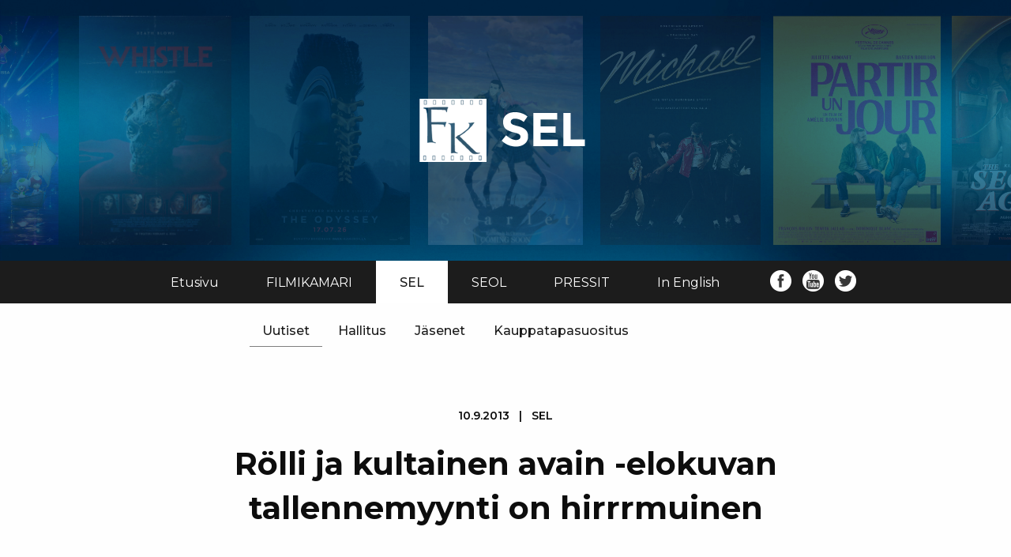

--- FILE ---
content_type: text/html; charset=UTF-8
request_url: https://www.filmikamari.fi/rolli-ja-kultainen-avain-elokuvan-tallennemyynti-on-hirrrmuinen/
body_size: 6265
content:
<!doctype html>
<html lang="en-US">
<head>
	<meta charset="UTF-8">
	<meta name="viewport" content="width=device-width, initial-scale=1">
	<link rel="profile" href="http://gmpg.org/xfn/11">
	<meta name='robots' content='max-image-preview:large' />
<link rel='dns-prefetch' href='//cdnjs.cloudflare.com' />
<link rel='dns-prefetch' href='//fonts.googleapis.com' />
<link rel='dns-prefetch' href='//s.w.org' />
<script type="text/javascript">
window._wpemojiSettings = {"baseUrl":"https:\/\/s.w.org\/images\/core\/emoji\/14.0.0\/72x72\/","ext":".png","svgUrl":"https:\/\/s.w.org\/images\/core\/emoji\/14.0.0\/svg\/","svgExt":".svg","source":{"concatemoji":"https:\/\/www.filmikamari.fi\/wp-includes\/js\/wp-emoji-release.min.js?ver=6.0.11"}};
/*! This file is auto-generated */
!function(e,a,t){var n,r,o,i=a.createElement("canvas"),p=i.getContext&&i.getContext("2d");function s(e,t){var a=String.fromCharCode,e=(p.clearRect(0,0,i.width,i.height),p.fillText(a.apply(this,e),0,0),i.toDataURL());return p.clearRect(0,0,i.width,i.height),p.fillText(a.apply(this,t),0,0),e===i.toDataURL()}function c(e){var t=a.createElement("script");t.src=e,t.defer=t.type="text/javascript",a.getElementsByTagName("head")[0].appendChild(t)}for(o=Array("flag","emoji"),t.supports={everything:!0,everythingExceptFlag:!0},r=0;r<o.length;r++)t.supports[o[r]]=function(e){if(!p||!p.fillText)return!1;switch(p.textBaseline="top",p.font="600 32px Arial",e){case"flag":return s([127987,65039,8205,9895,65039],[127987,65039,8203,9895,65039])?!1:!s([55356,56826,55356,56819],[55356,56826,8203,55356,56819])&&!s([55356,57332,56128,56423,56128,56418,56128,56421,56128,56430,56128,56423,56128,56447],[55356,57332,8203,56128,56423,8203,56128,56418,8203,56128,56421,8203,56128,56430,8203,56128,56423,8203,56128,56447]);case"emoji":return!s([129777,127995,8205,129778,127999],[129777,127995,8203,129778,127999])}return!1}(o[r]),t.supports.everything=t.supports.everything&&t.supports[o[r]],"flag"!==o[r]&&(t.supports.everythingExceptFlag=t.supports.everythingExceptFlag&&t.supports[o[r]]);t.supports.everythingExceptFlag=t.supports.everythingExceptFlag&&!t.supports.flag,t.DOMReady=!1,t.readyCallback=function(){t.DOMReady=!0},t.supports.everything||(n=function(){t.readyCallback()},a.addEventListener?(a.addEventListener("DOMContentLoaded",n,!1),e.addEventListener("load",n,!1)):(e.attachEvent("onload",n),a.attachEvent("onreadystatechange",function(){"complete"===a.readyState&&t.readyCallback()})),(e=t.source||{}).concatemoji?c(e.concatemoji):e.wpemoji&&e.twemoji&&(c(e.twemoji),c(e.wpemoji)))}(window,document,window._wpemojiSettings);
</script>
<style type="text/css">
img.wp-smiley,
img.emoji {
	display: inline !important;
	border: none !important;
	box-shadow: none !important;
	height: 1em !important;
	width: 1em !important;
	margin: 0 0.07em !important;
	vertical-align: -0.1em !important;
	background: none !important;
	padding: 0 !important;
}
</style>
	<link rel='stylesheet' id='wp-block-library-css'  href='https://www.filmikamari.fi/wp-includes/css/dist/block-library/style.min.css?ver=6.0.11' type='text/css' media='all' />
<style id='global-styles-inline-css' type='text/css'>
body{--wp--preset--color--black: #000000;--wp--preset--color--cyan-bluish-gray: #abb8c3;--wp--preset--color--white: #ffffff;--wp--preset--color--pale-pink: #f78da7;--wp--preset--color--vivid-red: #cf2e2e;--wp--preset--color--luminous-vivid-orange: #ff6900;--wp--preset--color--luminous-vivid-amber: #fcb900;--wp--preset--color--light-green-cyan: #7bdcb5;--wp--preset--color--vivid-green-cyan: #00d084;--wp--preset--color--pale-cyan-blue: #8ed1fc;--wp--preset--color--vivid-cyan-blue: #0693e3;--wp--preset--color--vivid-purple: #9b51e0;--wp--preset--gradient--vivid-cyan-blue-to-vivid-purple: linear-gradient(135deg,rgba(6,147,227,1) 0%,rgb(155,81,224) 100%);--wp--preset--gradient--light-green-cyan-to-vivid-green-cyan: linear-gradient(135deg,rgb(122,220,180) 0%,rgb(0,208,130) 100%);--wp--preset--gradient--luminous-vivid-amber-to-luminous-vivid-orange: linear-gradient(135deg,rgba(252,185,0,1) 0%,rgba(255,105,0,1) 100%);--wp--preset--gradient--luminous-vivid-orange-to-vivid-red: linear-gradient(135deg,rgba(255,105,0,1) 0%,rgb(207,46,46) 100%);--wp--preset--gradient--very-light-gray-to-cyan-bluish-gray: linear-gradient(135deg,rgb(238,238,238) 0%,rgb(169,184,195) 100%);--wp--preset--gradient--cool-to-warm-spectrum: linear-gradient(135deg,rgb(74,234,220) 0%,rgb(151,120,209) 20%,rgb(207,42,186) 40%,rgb(238,44,130) 60%,rgb(251,105,98) 80%,rgb(254,248,76) 100%);--wp--preset--gradient--blush-light-purple: linear-gradient(135deg,rgb(255,206,236) 0%,rgb(152,150,240) 100%);--wp--preset--gradient--blush-bordeaux: linear-gradient(135deg,rgb(254,205,165) 0%,rgb(254,45,45) 50%,rgb(107,0,62) 100%);--wp--preset--gradient--luminous-dusk: linear-gradient(135deg,rgb(255,203,112) 0%,rgb(199,81,192) 50%,rgb(65,88,208) 100%);--wp--preset--gradient--pale-ocean: linear-gradient(135deg,rgb(255,245,203) 0%,rgb(182,227,212) 50%,rgb(51,167,181) 100%);--wp--preset--gradient--electric-grass: linear-gradient(135deg,rgb(202,248,128) 0%,rgb(113,206,126) 100%);--wp--preset--gradient--midnight: linear-gradient(135deg,rgb(2,3,129) 0%,rgb(40,116,252) 100%);--wp--preset--duotone--dark-grayscale: url('#wp-duotone-dark-grayscale');--wp--preset--duotone--grayscale: url('#wp-duotone-grayscale');--wp--preset--duotone--purple-yellow: url('#wp-duotone-purple-yellow');--wp--preset--duotone--blue-red: url('#wp-duotone-blue-red');--wp--preset--duotone--midnight: url('#wp-duotone-midnight');--wp--preset--duotone--magenta-yellow: url('#wp-duotone-magenta-yellow');--wp--preset--duotone--purple-green: url('#wp-duotone-purple-green');--wp--preset--duotone--blue-orange: url('#wp-duotone-blue-orange');--wp--preset--font-size--small: 13px;--wp--preset--font-size--medium: 20px;--wp--preset--font-size--large: 36px;--wp--preset--font-size--x-large: 42px;}.has-black-color{color: var(--wp--preset--color--black) !important;}.has-cyan-bluish-gray-color{color: var(--wp--preset--color--cyan-bluish-gray) !important;}.has-white-color{color: var(--wp--preset--color--white) !important;}.has-pale-pink-color{color: var(--wp--preset--color--pale-pink) !important;}.has-vivid-red-color{color: var(--wp--preset--color--vivid-red) !important;}.has-luminous-vivid-orange-color{color: var(--wp--preset--color--luminous-vivid-orange) !important;}.has-luminous-vivid-amber-color{color: var(--wp--preset--color--luminous-vivid-amber) !important;}.has-light-green-cyan-color{color: var(--wp--preset--color--light-green-cyan) !important;}.has-vivid-green-cyan-color{color: var(--wp--preset--color--vivid-green-cyan) !important;}.has-pale-cyan-blue-color{color: var(--wp--preset--color--pale-cyan-blue) !important;}.has-vivid-cyan-blue-color{color: var(--wp--preset--color--vivid-cyan-blue) !important;}.has-vivid-purple-color{color: var(--wp--preset--color--vivid-purple) !important;}.has-black-background-color{background-color: var(--wp--preset--color--black) !important;}.has-cyan-bluish-gray-background-color{background-color: var(--wp--preset--color--cyan-bluish-gray) !important;}.has-white-background-color{background-color: var(--wp--preset--color--white) !important;}.has-pale-pink-background-color{background-color: var(--wp--preset--color--pale-pink) !important;}.has-vivid-red-background-color{background-color: var(--wp--preset--color--vivid-red) !important;}.has-luminous-vivid-orange-background-color{background-color: var(--wp--preset--color--luminous-vivid-orange) !important;}.has-luminous-vivid-amber-background-color{background-color: var(--wp--preset--color--luminous-vivid-amber) !important;}.has-light-green-cyan-background-color{background-color: var(--wp--preset--color--light-green-cyan) !important;}.has-vivid-green-cyan-background-color{background-color: var(--wp--preset--color--vivid-green-cyan) !important;}.has-pale-cyan-blue-background-color{background-color: var(--wp--preset--color--pale-cyan-blue) !important;}.has-vivid-cyan-blue-background-color{background-color: var(--wp--preset--color--vivid-cyan-blue) !important;}.has-vivid-purple-background-color{background-color: var(--wp--preset--color--vivid-purple) !important;}.has-black-border-color{border-color: var(--wp--preset--color--black) !important;}.has-cyan-bluish-gray-border-color{border-color: var(--wp--preset--color--cyan-bluish-gray) !important;}.has-white-border-color{border-color: var(--wp--preset--color--white) !important;}.has-pale-pink-border-color{border-color: var(--wp--preset--color--pale-pink) !important;}.has-vivid-red-border-color{border-color: var(--wp--preset--color--vivid-red) !important;}.has-luminous-vivid-orange-border-color{border-color: var(--wp--preset--color--luminous-vivid-orange) !important;}.has-luminous-vivid-amber-border-color{border-color: var(--wp--preset--color--luminous-vivid-amber) !important;}.has-light-green-cyan-border-color{border-color: var(--wp--preset--color--light-green-cyan) !important;}.has-vivid-green-cyan-border-color{border-color: var(--wp--preset--color--vivid-green-cyan) !important;}.has-pale-cyan-blue-border-color{border-color: var(--wp--preset--color--pale-cyan-blue) !important;}.has-vivid-cyan-blue-border-color{border-color: var(--wp--preset--color--vivid-cyan-blue) !important;}.has-vivid-purple-border-color{border-color: var(--wp--preset--color--vivid-purple) !important;}.has-vivid-cyan-blue-to-vivid-purple-gradient-background{background: var(--wp--preset--gradient--vivid-cyan-blue-to-vivid-purple) !important;}.has-light-green-cyan-to-vivid-green-cyan-gradient-background{background: var(--wp--preset--gradient--light-green-cyan-to-vivid-green-cyan) !important;}.has-luminous-vivid-amber-to-luminous-vivid-orange-gradient-background{background: var(--wp--preset--gradient--luminous-vivid-amber-to-luminous-vivid-orange) !important;}.has-luminous-vivid-orange-to-vivid-red-gradient-background{background: var(--wp--preset--gradient--luminous-vivid-orange-to-vivid-red) !important;}.has-very-light-gray-to-cyan-bluish-gray-gradient-background{background: var(--wp--preset--gradient--very-light-gray-to-cyan-bluish-gray) !important;}.has-cool-to-warm-spectrum-gradient-background{background: var(--wp--preset--gradient--cool-to-warm-spectrum) !important;}.has-blush-light-purple-gradient-background{background: var(--wp--preset--gradient--blush-light-purple) !important;}.has-blush-bordeaux-gradient-background{background: var(--wp--preset--gradient--blush-bordeaux) !important;}.has-luminous-dusk-gradient-background{background: var(--wp--preset--gradient--luminous-dusk) !important;}.has-pale-ocean-gradient-background{background: var(--wp--preset--gradient--pale-ocean) !important;}.has-electric-grass-gradient-background{background: var(--wp--preset--gradient--electric-grass) !important;}.has-midnight-gradient-background{background: var(--wp--preset--gradient--midnight) !important;}.has-small-font-size{font-size: var(--wp--preset--font-size--small) !important;}.has-medium-font-size{font-size: var(--wp--preset--font-size--medium) !important;}.has-large-font-size{font-size: var(--wp--preset--font-size--large) !important;}.has-x-large-font-size{font-size: var(--wp--preset--font-size--x-large) !important;}
</style>
<link rel='stylesheet' id='wp-pagenavi-css'  href='https://www.filmikamari.fi/wp-content/plugins/wp-pagenavi/pagenavi-css.css?ver=2.70' type='text/css' media='all' />
<link rel='stylesheet' id='fk_foundation_css-css'  href='https://cdnjs.cloudflare.com/ajax/libs/foundation/6.5.3/css/foundation.min.css?ver=1.0' type='text/css' media='all' />
<link rel='stylesheet' id='fk_fawe_css-css'  href='https://cdnjs.cloudflare.com/ajax/libs/font-awesome/5.9.0/css/all.min.css?ver=1.0' type='text/css' media='all' />
<link rel='stylesheet' id='fk_google_css-css'  href='https://fonts.googleapis.com/icon?family=Material+Icons&#038;ver=1.0' type='text/css' media='all' />
<link rel='stylesheet' id='fk_montserrat_css-css'  href='https://fonts.googleapis.com/css?family=Montserrat%3A400%2C500%2C600%2C700&#038;ver=1.0' type='text/css' media='all' />
<link rel='stylesheet' id='fk_main_css-css'  href='https://www.filmikamari.fi/wp-content/themes/filmikamari_2019/css/main.css?ver=1.0' type='text/css' media='all' />
<script type='text/javascript' src='https://www.filmikamari.fi/wp-includes/js/jquery/jquery.min.js?ver=3.6.0' id='jquery-core-js'></script>
<script type='text/javascript' src='https://www.filmikamari.fi/wp-includes/js/jquery/jquery-migrate.min.js?ver=3.3.2' id='jquery-migrate-js'></script>
<script type='text/javascript' src='https://cdnjs.cloudflare.com/ajax/libs/foundation/6.5.3/js/foundation.min.js?ver=1.0' id='fk_foundation_js-js'></script>
<script type='text/javascript' src='https://cdnjs.cloudflare.com/ajax/libs/gsap/2.1.3/jquery.gsap.min.js?ver=1.0' id='fk_gsap_js-js'></script>
<script type='text/javascript' src='https://cdnjs.cloudflare.com/ajax/libs/font-awesome/5.9.0/js/all.min.js?ver=1.0' id='fk_fawe_js-js'></script>
<script type='text/javascript' src='https://www.filmikamari.fi/wp-content/themes/filmikamari_2019/js/main.js?ver=1.0' id='fk_main_js-js'></script>
<link rel="https://api.w.org/" href="https://www.filmikamari.fi/wp-json/" /><link rel="alternate" type="application/json" href="https://www.filmikamari.fi/wp-json/wp/v2/posts/1039" /><link rel="EditURI" type="application/rsd+xml" title="RSD" href="https://www.filmikamari.fi/xmlrpc.php?rsd" />
<link rel="wlwmanifest" type="application/wlwmanifest+xml" href="https://www.filmikamari.fi/wp-includes/wlwmanifest.xml" /> 
<meta name="generator" content="WordPress 6.0.11" />
<link rel="canonical" href="https://www.filmikamari.fi/rolli-ja-kultainen-avain-elokuvan-tallennemyynti-on-hirrrmuinen/" />
<link rel='shortlink' href='https://www.filmikamari.fi/?p=1039' />
<link rel="alternate" type="application/json+oembed" href="https://www.filmikamari.fi/wp-json/oembed/1.0/embed?url=https%3A%2F%2Fwww.filmikamari.fi%2Frolli-ja-kultainen-avain-elokuvan-tallennemyynti-on-hirrrmuinen%2F" />
<link rel="alternate" type="text/xml+oembed" href="https://www.filmikamari.fi/wp-json/oembed/1.0/embed?url=https%3A%2F%2Fwww.filmikamari.fi%2Frolli-ja-kultainen-avain-elokuvan-tallennemyynti-on-hirrrmuinen%2F&#038;format=xml" />

		<!-- <meta property='og:app_id'        content='1605380199767056' /> -->
	<meta property='og:url'           content='https://www.filmikamari.fi/rolli-ja-kultainen-avain-elokuvan-tallennemyynti-on-hirrrmuinen/' />
	<meta property='og:type'          content='website' />
	<meta property='og:title'         content='Filmikamari | Rölli ja kultainen avain -elokuvan tallennemyynti on hirrrmuinen' />
	<meta property='og:description'   content='Nordisk Film Oy:n lehdist&ouml;tiedote 10.9.2013 R&ouml;llille timanttia R&ouml;lli ja kultainen avain' />
	<meta property='og:image'         content='https://www.filmikamari.fi/wp-content/themes/filmikamari_2019/img/facebook_share.jpg' />

	<script>
		var org_page_id = '8';
		var is_post 		= true;
	</script>

</head>
<body class="post-template-default single single-post postid-1039 single-format-standard sel " >

<!-- OF CANVAS -->
<div class="off-canvas position-left" id="mobile-menu" data-off-canvas>
	<ul id="menu-paavalikko" class="menu"><li id="menu-item-67" class="menu-item menu-item-type-post_type menu-item-object-page menu-item-home menu-item-67 target-id-2"><a href="https://www.filmikamari.fi/">Etusivu</a></li>
<li id="menu-item-96" class="menu-item menu-item-type-post_type menu-item-object-page menu-item-has-children menu-item-96 target-id-90"><a href="https://www.filmikamari.fi/filmikamari/">FILMIKAMARI</a>
<ul class="sub-menu">
	<li id="menu-item-69" class="menu-item menu-item-type-post_type menu-item-object-page menu-item-69 target-id-13"><a href="https://www.filmikamari.fi/filmikamari/uutiset/">Uutiset</a></li>
	<li id="menu-item-98" class="menu-item menu-item-type-post_type menu-item-object-page menu-item-has-children menu-item-98 target-id-19"><a href="https://www.filmikamari.fi/filmikamari/hallitus/">Hallitus</a>
	<ul class="sub-menu">
		<li id="menu-item-99" class="menu-item menu-item-type-post_type menu-item-object-page menu-item-99 target-id-92"><a href="https://www.filmikamari.fi/filmikamari/hallitus/historia/">Aikaisemmat hallitukset</a></li>
	</ul>
</li>
	<li id="menu-item-1184" class="menu-item menu-item-type-post_type menu-item-object-page menu-item-1184 target-id-144"><a href="https://www.filmikamari.fi/filmikamari/elokuva-alan-ansiomerkit/">Elokuva-alan ansiomerkit</a></li>
	<li id="menu-item-97" class="menu-item menu-item-type-post_type menu-item-object-page menu-item-97 target-id-94"><a href="https://www.filmikamari.fi/filmikamari/yhteystiedot/">Yhteystiedot</a></li>
	<li id="menu-item-1686" class="menu-item menu-item-type-post_type menu-item-object-page menu-item-1686 target-id-1676"><a href="https://www.filmikamari.fi/suomen-oscar-raadin-toimintaperiaatteet/">Oscar-raati</a></li>
</ul>
</li>
<li id="menu-item-75" class="menu-item menu-item-type-post_type menu-item-object-page menu-item-has-children menu-item-75 target-id-8"><a href="https://www.filmikamari.fi/suomen-elokuvatoimistojen-liitto-sel-ry/">SEL</a>
<ul class="sub-menu">
	<li id="menu-item-80" class="menu-item menu-item-type-post_type menu-item-object-page menu-item-80 target-id-17"><a href="https://www.filmikamari.fi/suomen-elokuvatoimistojen-liitto-sel-ry/uutiset/">Uutiset</a></li>
	<li id="menu-item-76" class="menu-item menu-item-type-post_type menu-item-object-page menu-item-76 target-id-23"><a href="https://www.filmikamari.fi/suomen-elokuvatoimistojen-liitto-sel-ry/hallitus/">Hallitus</a></li>
	<li id="menu-item-78" class="menu-item menu-item-type-post_type menu-item-object-page menu-item-78 target-id-31"><a href="https://www.filmikamari.fi/suomen-elokuvatoimistojen-liitto-sel-ry/jasenet/">Jäsenet</a></li>
	<li id="menu-item-79" class="menu-item menu-item-type-post_type menu-item-object-page menu-item-79 target-id-38"><a href="https://www.filmikamari.fi/suomen-elokuvatoimistojen-liitto-sel-ry/kauppatapasuositus/">Kauppatapasuositus</a></li>
</ul>
</li>
<li id="menu-item-70" class="menu-item menu-item-type-post_type menu-item-object-page menu-item-has-children menu-item-70 target-id-10"><a href="https://www.filmikamari.fi/suomen-elokuvateatteriliitto-seol-ry/">SEOL</a>
<ul class="sub-menu">
	<li id="menu-item-74" class="menu-item menu-item-type-post_type menu-item-object-page menu-item-74 target-id-15"><a href="https://www.filmikamari.fi/suomen-elokuvateatteriliitto-seol-ry/uutiset/">Uutiset</a></li>
	<li id="menu-item-71" class="menu-item menu-item-type-post_type menu-item-object-page menu-item-has-children menu-item-71 target-id-21"><a href="https://www.filmikamari.fi/suomen-elokuvateatteriliitto-seol-ry/hallitus/">Hallitus</a>
	<ul class="sub-menu">
		<li id="menu-item-72" class="menu-item menu-item-type-post_type menu-item-object-page menu-item-72 target-id-29"><a href="https://www.filmikamari.fi/suomen-elokuvateatteriliitto-seol-ry/hallitus/historia/">Aikaisemmat hallitukset</a></li>
	</ul>
</li>
	<li id="menu-item-73" class="menu-item menu-item-type-post_type menu-item-object-page menu-item-73 target-id-40"><a href="https://www.filmikamari.fi/suomen-elokuvateatteriliitto-seol-ry/kauppatapasuositus/">Kauppatapasuositus</a></li>
</ul>
</li>
<li id="menu-item-83" class="menu-item menu-item-type-custom menu-item-object-custom menu-item-83 target-id-83"><a href="http://www.filmikamari.fi/pressit">PRESSIT</a></li>
<li id="menu-item-82" class="menu-item menu-item-type-post_type menu-item-object-page menu-item-82 target-id-36"><a href="https://www.filmikamari.fi/the-finnish-chamber-of-films/">In English</a></li>
</ul></div>

<div id='hamburger' data-toggle="mobile-menu"><i class="fa fa-bars" aria-hidden="true"></i></div>

<header>


	
	<section id='header-ident'>
		<img id='header-logo' src='https://www.filmikamari.fi/wp-content/themes/filmikamari_2019/img/logo_sel.png'>
		<div id='posters' class='grid-x '></div>
	</section>

	<section id='nav-container' class="grid-container fluid text-center">
		<nav class='grid-container'>
			<div class="menu-paavalikko-container"><ul id="menu-paavalikko-1" class="menu"><li class="menu-item menu-item-type-post_type menu-item-object-page menu-item-home menu-item-67 target-id-2"><a href="https://www.filmikamari.fi/">Etusivu</a></li>
<li class="menu-item menu-item-type-post_type menu-item-object-page menu-item-has-children menu-item-96 target-id-90"><a href="https://www.filmikamari.fi/filmikamari/">FILMIKAMARI</a>
<ul class="sub-menu">
	<li class="menu-item menu-item-type-post_type menu-item-object-page menu-item-69 target-id-13"><a href="https://www.filmikamari.fi/filmikamari/uutiset/">Uutiset</a></li>
	<li class="menu-item menu-item-type-post_type menu-item-object-page menu-item-has-children menu-item-98 target-id-19"><a href="https://www.filmikamari.fi/filmikamari/hallitus/">Hallitus</a>
	<ul class="sub-menu">
		<li class="menu-item menu-item-type-post_type menu-item-object-page menu-item-99 target-id-92"><a href="https://www.filmikamari.fi/filmikamari/hallitus/historia/">Aikaisemmat hallitukset</a></li>
	</ul>
</li>
	<li class="menu-item menu-item-type-post_type menu-item-object-page menu-item-1184 target-id-144"><a href="https://www.filmikamari.fi/filmikamari/elokuva-alan-ansiomerkit/">Elokuva-alan ansiomerkit</a></li>
	<li class="menu-item menu-item-type-post_type menu-item-object-page menu-item-97 target-id-94"><a href="https://www.filmikamari.fi/filmikamari/yhteystiedot/">Yhteystiedot</a></li>
	<li class="menu-item menu-item-type-post_type menu-item-object-page menu-item-1686 target-id-1676"><a href="https://www.filmikamari.fi/suomen-oscar-raadin-toimintaperiaatteet/">Oscar-raati</a></li>
</ul>
</li>
<li class="menu-item menu-item-type-post_type menu-item-object-page menu-item-has-children menu-item-75 target-id-8"><a href="https://www.filmikamari.fi/suomen-elokuvatoimistojen-liitto-sel-ry/">SEL</a>
<ul class="sub-menu">
	<li class="menu-item menu-item-type-post_type menu-item-object-page menu-item-80 target-id-17"><a href="https://www.filmikamari.fi/suomen-elokuvatoimistojen-liitto-sel-ry/uutiset/">Uutiset</a></li>
	<li class="menu-item menu-item-type-post_type menu-item-object-page menu-item-76 target-id-23"><a href="https://www.filmikamari.fi/suomen-elokuvatoimistojen-liitto-sel-ry/hallitus/">Hallitus</a></li>
	<li class="menu-item menu-item-type-post_type menu-item-object-page menu-item-78 target-id-31"><a href="https://www.filmikamari.fi/suomen-elokuvatoimistojen-liitto-sel-ry/jasenet/">Jäsenet</a></li>
	<li class="menu-item menu-item-type-post_type menu-item-object-page menu-item-79 target-id-38"><a href="https://www.filmikamari.fi/suomen-elokuvatoimistojen-liitto-sel-ry/kauppatapasuositus/">Kauppatapasuositus</a></li>
</ul>
</li>
<li class="menu-item menu-item-type-post_type menu-item-object-page menu-item-has-children menu-item-70 target-id-10"><a href="https://www.filmikamari.fi/suomen-elokuvateatteriliitto-seol-ry/">SEOL</a>
<ul class="sub-menu">
	<li class="menu-item menu-item-type-post_type menu-item-object-page menu-item-74 target-id-15"><a href="https://www.filmikamari.fi/suomen-elokuvateatteriliitto-seol-ry/uutiset/">Uutiset</a></li>
	<li class="menu-item menu-item-type-post_type menu-item-object-page menu-item-has-children menu-item-71 target-id-21"><a href="https://www.filmikamari.fi/suomen-elokuvateatteriliitto-seol-ry/hallitus/">Hallitus</a>
	<ul class="sub-menu">
		<li class="menu-item menu-item-type-post_type menu-item-object-page menu-item-72 target-id-29"><a href="https://www.filmikamari.fi/suomen-elokuvateatteriliitto-seol-ry/hallitus/historia/">Aikaisemmat hallitukset</a></li>
	</ul>
</li>
	<li class="menu-item menu-item-type-post_type menu-item-object-page menu-item-73 target-id-40"><a href="https://www.filmikamari.fi/suomen-elokuvateatteriliitto-seol-ry/kauppatapasuositus/">Kauppatapasuositus</a></li>
</ul>
</li>
<li class="menu-item menu-item-type-custom menu-item-object-custom menu-item-83 target-id-83"><a href="http://www.filmikamari.fi/pressit">PRESSIT</a></li>
<li class="menu-item menu-item-type-post_type menu-item-object-page menu-item-82 target-id-36"><a href="https://www.filmikamari.fi/the-finnish-chamber-of-films/">In English</a></li>
</ul></div>			<section id='some-icons-navi' class="">
				<a class="some_icon facebook" href="https://www.facebook.com/filmikamari/" target="_blank"></a>
				<a class="some_icon youtube" href="https://www.youtube.com/channel/UCztZV_4A5X9AWHE964x_6UQ" target="_blank"></a>
				<a class="some_icon twitter" href="https://twitter.com/filmikamari" target="_blank"></a>
			</section>
		</nav>
	</section>
</header>

<script>
	jQuery("#menu-item-home a").html("<i class='material-icons'>home</i>").addClass("navi-home-link")
	jQuery("#menu-item-home").attr('id', "navi-home-link")
	jQuery(".target-id-" + org_page_id ).addClass("current-menu-item")
	if( is_post ){
		jQuery(".target-id-" + org_page_id + " .target-id-13" ).addClass("current-menu-item")
		jQuery(".target-id-" + org_page_id + " .target-id-15" ).addClass("current-menu-item")
		jQuery(".target-id-" + org_page_id + " .target-id-17" ).addClass("current-menu-item")
	}

</script>
<!-- index -->
<div id="primary" class="content-area">

	<main id="main" class="site-main grid-container">
		<div class='grid-x grid-margin-x'>
			<div id='post-content' class='cell '>

					<!--- POST LABEL ON NEWS-->
					<label id='news-label' class='text-center news-label'>10.9.2013 &nbsp; | &nbsp; <a href='https://www.filmikamari.fi/category/sel/'>sel</a></label>
					 <!-- Content -->
					<h1 class='text-center cell'>Rölli ja kultainen avain -elokuvan tallennemyynti on hirrrmuinen</h1>

					<div class=''>

					
					<p><span style="font-style: italic;">Nordisk Film Oy:n lehdist&ouml;tiedote 10.9.2013</span></p>
<p><span style="font-weight: bold;">R&ouml;llille timanttia</span></p>
<p><span style="font-style: italic;">R&ouml;lli ja kultainen avain</span> -tallennetta on myyty yhteens&auml; 52 500 kappaletta ja elokuvan DVD ja blu-ray myynti on siten ylitt&auml;nyt myynniss&auml; tuiki harvinaisen timanttirajapyykin. <span style="font-weight: bold;">Allu Tuppuraisen</span> luoma R&ouml;lli seikkailee <span style="font-weight: bold;">Taavi Vartian</span> ohjaamassa elokuvassa R&ouml;lli ja kultainen avain, joka julkaistiin tallenteena 4.9.2013</p>
<p>Aikaisempia R&ouml;lli-tallennejulkaisuja ovat: <span style="font-style: italic;">R&ouml;lli &ndash; Hirmuisia kertomuksia</span> ja <span style="font-style: italic;">R&ouml;lli ja Mets&auml;nhenki</span> sek&auml; animaatio <span style="font-style: italic;">R&ouml;llin syd&auml;n</span>. <span style="font-style: italic;">R&ouml;lli ja kultainen avain</span> sai ensi-iltansa elokuvateattereissa helmikuussa 2013 ja sai siell&auml; yli 202 000 katsojaa.</p>
<p>J&auml;lleenmyyntipisteisteiden lis&auml;ksi <span style="font-style: italic;">R&ouml;lli ja kultainen avain </span>-elokuva on my&ouml;s saatavissa digitaalisista elokuvien vuokraamo- ja myyntipalveluista sek&auml; internetin kautta &rdquo;Video-On-Demand&rdquo; -palveluista.</p>
<p><span style="font-style: italic;">R&ouml;lli ja kultainen avain</span> -elokuvan menestyksen innoittamana, tuottaja <span style="font-weight: bold;">Marko R&ouml;hr</span> on aloittanut seuraavan R&ouml;lli-elokuvan suunnittelun. Tekij&auml;kaari on paljolti sama kuin <span style="font-style: italic;">R&ouml;lli ja kultainen avain</span> -elokuvassa. Allu Tuppurainen tulee esitt&auml;m&auml;&auml;n R&ouml;lli&auml;, Taavi Vartia ohjaa ja k&auml;sikirjoittaa, Marko R&ouml;hr tuottaa ja <span style="font-style: italic;">Janne Kopu</span> vastaa hahmo- ja animaatiosuunnittelusta.</p>
<p><span style="font-style: italic;">R&ouml;lli ja kultainen avain</span> on koko perheen vauhdikas ja hauska musiikin siivitt&auml;m&auml; seikkailuelokuva, jossa kuullaan laaja valikoima R&ouml;llin tunnetuimpia musiikkikappaleita uudelleen sovitettuna. Rakastettu R&ouml;lli-hahmon luoja, Allu Tuppurainen, palasi valkokankaalle vanhana R&ouml;llin&auml;. R&ouml;lli ja kultainen avain perustuu Allu Tuppuraisen alkuper&auml;istarinoihin sek&auml; <span style="font-style: italic;">MRP Matila R&ouml;hr Productionsin </span>luomiin hahmoihin. Elokuvan on tuottanut Marko R&ouml;hr (M<span style="font-style: italic;">RP Matila R&ouml;hr Productions</span>).<br /><span style="font-style: italic;"><br />Lis&auml;tietoja</p>
<p>Juha Ruokolahti<br />Kaupallinen johtaja, Nordisk Film<br />040 160 488509 476 44 666</p>
<p>Manna Katajisto<br />Tiedotusp&auml;&auml;llikk&ouml;, Nordisk Film<br />09 476 44 666<br />manna.katajisto[&auml;t]nordiskfilm.com</span></p>

					<!--- NEWS ARCHIVE -->
									</div>
				

			</div><!-- End post-content -->

		</div>
	</main>
</div>
<footer>

<h1 style="text-align: left;">Suomen Filmikamari – Finlands Filmkammare ry</h1>
<p style="text-align: left;">Kaisaniemenkatu 3 B 29, 00100 Helsinki<br />
(09) 6877 2313<br />
filmikamari(at)filmikamari.fi</p>
</footer>

 <script>
   (function(i,s,o,g,r,a,m){i['GoogleAnalyticsObject']=r;i[r]=i[r]||function(){
   (i[r].q=i[r].q||[]).push(arguments)},i[r].l=1*new Date();a=s.createElement(o),
   m=s.getElementsByTagName(o)[0];a.async=1;a.src=g;m.parentNode.insertBefore(a,m)
   })(window,document,'script','https://www.google-analytics.com/analytics.js','ga');

   ga('create', 'UA-87275099-1', 'auto');
   ga('send', 'pageview');

 </script>
 
</body>
</html>


--- FILE ---
content_type: text/html; charset=UTF-8
request_url: https://www.filmikamari.fi/get_recents_posters.php
body_size: 281
content:
["https:\/\/www.filmikamari.fi\/pressit\/thumbs\/?image_uri=\/uploads\/poster_image\/mercy_juliste_action_online_pvm.jpg","https:\/\/www.filmikamari.fi\/pressit\/thumbs\/?image_uri=\/uploads\/poster_image\/nf_filmikamari_bulk_juliste_mustavalkoinen_684fd0ee5ea3c.jpg","https:\/\/www.filmikamari.fi\/pressit\/thumbs\/?image_uri=\/uploads\/poster_image\/michael_teaser_juliste.jpg","https:\/\/www.filmikamari.fi\/pressit\/thumbs\/?image_uri=\/uploads\/poster_image\/secretagent_juliste.jpg","https:\/\/www.filmikamari.fi\/pressit\/thumbs\/?image_uri=\/uploads\/poster_image\/whistle_teaser_key_art.jpg","https:\/\/www.filmikamari.fi\/pressit\/thumbs\/?image_uri=\/uploads\/poster_image\/ody_1sheet_helmetonesheet_1984x2835.jpg","https:\/\/www.filmikamari.fi\/pressit\/thumbs\/?image_uri=\/uploads\/poster_image\/nvw_intl_character_emily_digital1sht_cta120626_rgb_ov_en.jpg","https:\/\/www.filmikamari.fi\/pressit\/thumbs\/?image_uri=\/uploads\/poster_image\/mo2_boatsonesheet_70x100.jpg","https:\/\/www.filmikamari.fi\/pressit\/thumbs\/?image_uri=\/uploads\/poster_image\/juliste_68cab652570f1.jpg","https:\/\/www.filmikamari.fi\/pressit\/thumbs\/?image_uri=\/uploads\/poster_image\/scrlt_intl_online_6072x9000_tsr_kaikin_02.jpg","https:\/\/www.filmikamari.fi\/pressit\/thumbs\/?image_uri=\/uploads\/poster_image\/canon_teaser_poster_finland.jpg","https:\/\/www.filmikamari.fi\/pressit\/thumbs\/?image_uri=\/uploads\/poster_image\/ihmisia___sunnuntaina_juliste_70x100.jpg"]

--- FILE ---
content_type: text/css
request_url: https://www.filmikamari.fi/wp-content/themes/filmikamari_2019/css/main.css?ver=1.0
body_size: 2174
content:

html {
  -moz-osx-font-smoothing: grayscale;
  -webkit-font-smoothing: antialiased;
  font-smoothing: antialiased;
  font-weight: 400;
}

body{ font-family: Montserrat, sans-serif; font-size: 16px; color: #0d0d0d; font-weight: 400; }

@-moz-document url-prefix() {
  body {
    font-weight: lighter !important;
  }
}

h1, h2, h3, h4, h5, h6 { font-family: Montserrat; margin-bottom: 3.5rem;  }
body.home h1 { font-family: Montserrat; margin-bottom: 2.2rem;  }
h1{ font-weight: 700; font-size: 2.5rem; }

h2{ font-weight: 500; font-size: 1.5rem; margin-bottom: 0.8rem; margin-top: 1.6rem }
h2:first-child{ margin-top:0px; }

a, a:visited, a:active, a:hover { color: #084385; }
/*-------------------------
 Content
 -----------------------*/
 #main{ margin-top:110px; margin-bottom:90px;}
 #post-content{ padding:0px 15% 0px 15%; } /* #post-content is main content area */
 body.is-org-frontpage #post-content{ padding:0px 10% 0px 10%; } /* #post-content is main content area */
 body.home #post-content{ padding:0px; }

 #post-thumb{ margin-bottom: 50px; }
 #post-thumb-caption{ margin-bottom: 50px; margin-top: -40px; }
 .wp-block-image figcaption,  #post-thumb-caption{ color:grey; font-size: 0.9rem; text-align:left;}

 #post-content .wp-block-image{ margin-bottom:30px; margin-top:30px;}

 .wp-block-image figure.alignright{ width:50%; }
 .wp-block-image figure.aligleft{ width:50%; }
 .wp-block-image figure.aligncenter{ width:100%; }

  body.is-org-frontpage .left-column{ width: 73% !important; }
  body.is-org-frontpage .right-column{ width: 27% !important; transform:translateX( 30px ); }
/*-------------------------
 Header
 -----------------------*/
 #header-ident{ height: 330px; background-color: black; position: relative; background-image: url( ../img/header_bg.jpg ); background-position: center; background-size: cover;     overflow: hidden;}
 body.sel #header-ident{ background-image: url( ../img/header_bg_sel.jpg ); }
 body.seol #header-ident{ background-image: url( ../img/header_bg_seol.jpg ); }

 #header-logo{ position: absolute; z-index: 100; top: 50%; left: 50%; transform: translate( -50%,-50% ); max-width: 90%; }

 /*-------------------------
  Posters
  -----------------------*/
#posters{ width: 2000px; position: absolute; z-index: 1; left: 50%; top: 20px; transform: translateX(-50%); }
.poster-item{ height: 290px;  opacity:0.2; background-repeat: no-repeat; background-size: contain; background-position: center;}
/*-------------------------
 NAV
 -----------------------*/
.menu-paavalikko-container{ display:inline-block; position:unset;}
#menu-paavalikko{ position:unset; }
#nav-container{ background-color: #1c1c1c;}
nav{ display: inline-block;     position: relative; }
nav ul{ list-style: none; margin:0px; padding:0px;  }
nav ul.menu > li > a{ color:white; padding: 20px 30px 18px 30px;}
#navi-home-link{ position: absolute; z-index: 1; top: -5px; left: -80px; opacity: 0.5; }

nav ul.menu > li.current-menu-item:not(#navi-home-link),
nav ul.menu > li.current-menu-ancestor:not(#navi-home-link){ background-color: white; }

nav ul.menu > li.current-menu-item:not(#navi-home-link) a,
nav ul.menu > li.current-menu-ancestor:not(#navi-home-link) a{ color: #1c1c1c; font-weight: 500; }

/*-------------------------
 Sub nav
 -----------------------*/
nav ul > li > ul{ display:none; }
nav ul > li > ul > li > ul{ display:none; }
nav ul > li.current-menu-item > ul > li > ul{ display:none; }


nav ul > li.current-menu-item > ul,
nav ul > li.current-menu-ancestor > ul{ display:block; position: absolute; z-index: 1; top: 70px; left: 0px; width: 100%; }

nav ul > li.current-menu-item > ul > li,
nav ul > li.current-menu-ancestor > ul > li { display: inline-block; }

nav ul > li > ul > li.current-menu-item, nav ul > li > ul > li.current-menu-ancestor{ border-bottom: 1px solid rgba(0,0,0,0.5)}


#subnav-container{ text-align:right; padding-top:10px; font-size: 1.1rem;}

#hamburger{ display:none; }
#mobile-menu{ background-color: #1c1c1c; z-index: 8888; width:88%; padding:20px; }
#mobile-menu a{ color:white; }
#mobile-menu  ul { list-style: none; padding:0px; width:100%; }

#mobile-menu > ul > li{ width:100%; margin-top:15px; }
#mobile-menu > ul > li > a { font-size: 1.1rem; }
#mobile-menu > ul > li > ul{ }
#mobile-menu > ul > li > ul > li{ }
#mobile-menu > ul > li > ul > li > ul{ display: none; }

#mobile-menu{color:white;}

/*-------------------------
 NEWS
 -----------------------*/
 #news-list .news-list-item{ margin-bottom:20px; }
 #news-list.archive-list .news-list-item{ margin-bottom:30px; font-size:1.3rem; }
 body.is-org-frontpage .news-list-item a{ font-size:0.9rem; }

 #news-list .news-list-item label{ font-size:0.8rem; font-weight:600; margin-bottom:5px; text-transform: uppercase; }
 #news-list.archive-list .news-list-item label{ font-size:0.95rem; margin-bottom:6px;  }

 #news-list .news-list-item a, #news-list .news-list-item a:hover, #news-list .news-list-item a:active, #news-list .news-list-item a:visited{ color: #0d0d0d; }
 a.icon-link i { opacity: 0.5; font-size: 35px; color: black; }

 .news-label{ margin-bottom:20px; margin-top: 20px;}
 label.news-label { font-weight:600;  text-transform: uppercase; }
 .news-label a, #news-label a:hover, .news-label a:active, .news-label a:visited{ color: #0d0d0d; }
 .news-label a:hover{ text-decoration: underline;  }

#news-list-container label{ margin-bottom: 2px; }
#news-list-container h5{ margin-bottom: 20px; }

.wp-pagenavi{ margin-top: 60px;}
.wp-pagenavi .pages{ display:none;}
.wp-pagenavi .page, .wp-pagenavi .current, .extend, .nextpostslink, .previouspostslink, .last, .first
{ width:40px; height:40px; border-radius:50%; border:1px solid rgba(0,0,0,0.1); display: inline-block; position: relative; margin-right:8px !important;}

.wp-pagenavi .page > div,
.wp-pagenavi .nextpostslink > div,
.wp-pagenavi .previouspostslink > div,
.wp-pagenavi .current > div,
.wp-pagenavi .last > div,
.wp-pagenavi .first > div { position: absolute; z-index: 1; top: 50%; left:50%; transform: translate(-50%,-50%); color: #0d0d0d; font-weight: 400;  }

.wp-pagenavi .extend, .wp-pagenavi .last, .wp-pagenavi .first { border:0px;}
.wp-pagenavi .last, .wp-pagenavi .first{ width:140px;}

.wp-pagenavi .nextpostslink > div, .wp-pagenavi .previouspostslink > div{ font-weight: 600; }
.extend{ display: none; }
.last{ text-align:right;}

/*-------------------------
 Some icons
 -----------------------*/
#some-icons-frontpage{ margin:60px 0px 60px 0px; }
#some-icons-navi{ transform:translateY( 6px ); display: inline-block; margin-left: 30px; }

.some_icon { display: inline-block; width: 40px; height: 40px; margin-right: 10px; background-position: center center; background-size: 100% 100%; }
#some-icons-navi .some_icon { display: inline-block; width: 27px; height: 27px; margin-right: 10px; background-position: center center; background-size: 100% 100%; }

.some_icon.twitter { background-image: url(../img/some_icon_twitter.png); }
.some_icon.facebook { background-image: url(../img/some_icon_facebook.png); }
.some_icon.youtube { background-image: url(../img/some_icon_youtube.png); }

#some-icons-navi .some_icon.twitter { background-image: url(../img/some_icon_twitter_white.png); }
#some-icons-navi .some_icon.facebook { background-image: url(../img/some_icon_facebook_white.png); }
#some-icons-navi .some_icon.youtube { background-image: url(../img/some_icon_youtube_white.png); }

/*-------------------------
 Footer
 -----------------------*/
 footer{ margin-top: 50px; padding: 50px; background-color: rgba(0,0,0,0.1); }
 footer h1, footer h2{ font-size:1rem; font-weight:500; text-align:center !important;}
 footer p{ font-size:0.9rem; line-height:1.6; text-align:center !important;}
 footer p:last-of-type{ margin-bottom:0px; }

/*-------------------------
 Medium
 -----------------------*/
@media screen and (max-width: 63.9375em) {
 	#post-content{ padding:0px 5% 0px 5% !important; }

	body.is-org-frontpage .left-column{ width: 100% !important; }
	body.is-org-frontpage .right-column{ width: 100% !important; transform:translateX( 0px ); margin-top:40px; }

	#hamburger{ display: block; position: fixed; z-index: 9999; top: 7px; right: 7px; font-size: 26px; background-color: white; padding: 2px 5px 2px 5px; width: 40px; height: 40px; border-radius:2px; }
	#hamburger svg{  position: absolute; top:50%; left:50%; transform: translate(-50%, -50%);}
	#nav-container{ display:none; }
	#wpadminbar{ display:none; }

 }


 @media screen and (max-width: 40em) {
	 h1{ font-size: 1.9rem; }
	 body.home #post-content h1{ font-size: 2.6rem; margin-bottom:60px; margin-top:0px; }
	 #main{ margin-top:60px; margin-bottom:90px;}
	 #post-content, .post-content, { padding:0px 15px 0px 15px !important; }

	 .last, .first{ display:none; }
	 .wp-pagenavi .page, .wp-pagenavi .current{ display:none; }
 }

 /*-------------------------
  General
  -----------------------*/
	.remove-left-margin{ padding-left:0px !important; margin-left: 0px !important; }
	.remove-right-margin{ padding-left:0px !important; margin-right: 0px !important; }


--- FILE ---
content_type: text/plain
request_url: https://www.google-analytics.com/j/collect?v=1&_v=j102&a=650755823&t=pageview&_s=1&dl=https%3A%2F%2Fwww.filmikamari.fi%2Frolli-ja-kultainen-avain-elokuvan-tallennemyynti-on-hirrrmuinen%2F&ul=en-us%40posix&sr=1280x720&vp=1280x720&_u=IEBAAEABAAAAACAAI~&jid=246411949&gjid=1999391678&cid=666908157.1768951219&tid=UA-87275099-1&_gid=1990402997.1768951219&_r=1&_slc=1&z=2002371356
body_size: -451
content:
2,cG-PH7SBXTREK